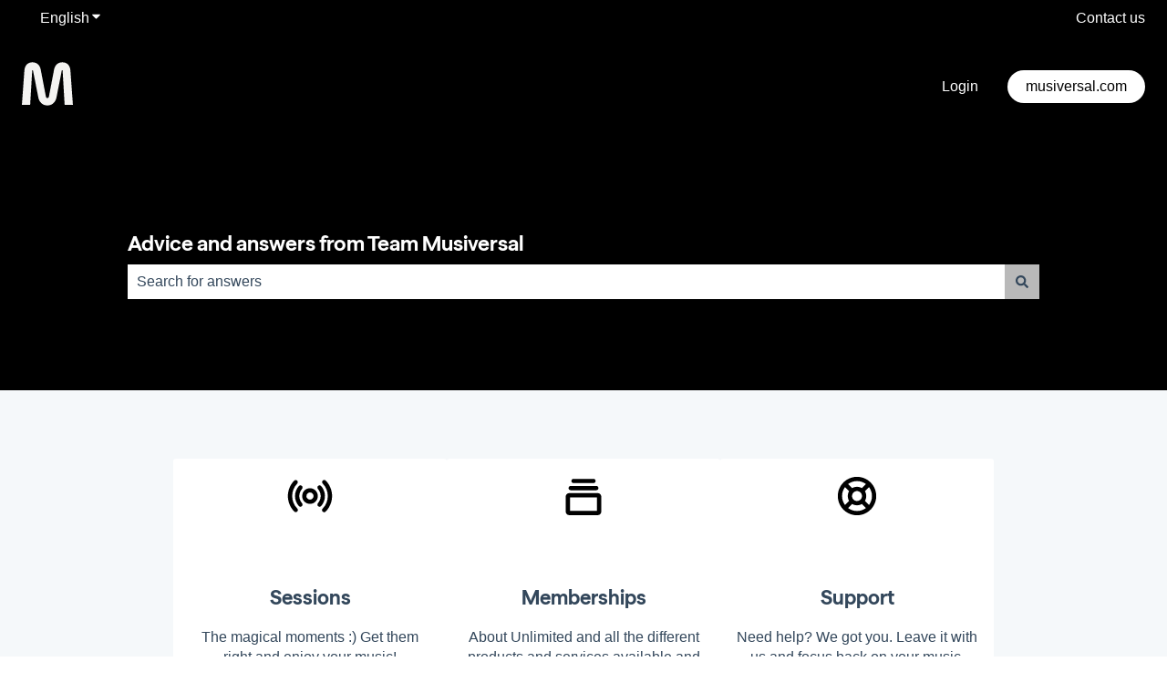

--- FILE ---
content_type: image/svg+xml
request_url: https://help.musiversal.com/hubfs/logo.svg
body_size: -257
content:
<svg width="56" height="56" viewBox="0 0 56 56" fill="none" xmlns="http://www.w3.org/2000/svg">
<path d="M11.315 13.3278L9.07867 51.0265H0.00544739L2.75293 13.3278C3.13634 7.64095 6.45893 4.31836 11.5707 4.31836C16.235 4.31836 19.6855 7.25755 20.6439 12.1776L26.3307 41.8894C26.5224 42.9756 27.2891 43.5506 27.9919 43.5506C28.6948 43.5506 29.4616 42.9755 29.6531 41.8894L35.3398 12.1776C36.2985 7.25755 39.7488 4.31836 44.4133 4.31836C49.5251 4.31836 52.8477 7.64095 53.2311 13.3278L55.9786 51.0265H46.9053L44.669 13.3278C44.669 12.8166 43.9022 12.6249 43.7744 13.3278L37.8959 43.1034C36.8736 48.2789 32.9759 51.6656 27.9921 51.6656C23.0083 51.6656 19.1104 48.2791 18.0881 43.1034L12.2097 13.3278C12.0818 12.6249 11.315 12.8166 11.315 13.3278Z" fill="#F4F3F1"/>
</svg>


--- FILE ---
content_type: image/svg+xml
request_url: https://help.musiversal.com/hubfs/billing.svg
body_size: 204
content:
<svg width="100" height="100" viewBox="0 0 100 100" fill="none" xmlns="http://www.w3.org/2000/svg">
<g clip-path="url(#clip0_397_49)">
<path d="M76.5625 53.125C76.5625 54.3611 76.1959 55.5695 75.5092 56.5973C74.8224 57.6251 73.8463 58.4262 72.7043 58.8992C71.5622 59.3723 70.3055 59.4961 69.0932 59.2549C67.8808 59.0137 66.7671 58.4185 65.8931 57.5444C65.019 56.6703 64.4237 55.5567 64.1826 54.3443C63.9414 53.1319 64.0652 51.8753 64.5382 50.7332C65.0113 49.5912 65.8124 48.6151 66.8402 47.9283C67.868 47.2416 69.0763 46.875 70.3125 46.875C71.9701 46.875 73.5598 47.5335 74.7319 48.7056C75.904 49.8777 76.5625 51.4674 76.5625 53.125ZM92.1875 39.0625V70.3125C92.1875 73.6277 90.8705 76.8071 88.5263 79.1513C86.1821 81.4955 83.0027 82.8125 79.6875 82.8125H23.4375C20.1223 82.8125 16.9428 81.4955 14.5986 79.1513C12.2544 76.8071 10.9375 73.6277 10.9375 70.3125V23.7969C10.8894 22.1254 11.1772 20.4612 11.7838 18.9029C12.3904 17.3446 13.3036 15.9239 14.4691 14.7248C15.6347 13.5257 17.029 12.5727 18.5694 11.9222C20.1099 11.2716 21.7653 10.9368 23.4375 10.9375H75C76.2432 10.9375 77.4355 11.4314 78.3145 12.3104C79.1936 13.1895 79.6875 14.3818 79.6875 15.625C79.6875 16.8682 79.1936 18.0605 78.3145 18.9396C77.4355 19.8186 76.2432 20.3125 75 20.3125H23.4375C23.0184 20.3123 22.6036 20.3963 22.2177 20.5597C21.8317 20.7231 21.4826 20.9624 21.1911 21.2634C20.8995 21.5644 20.6715 21.921 20.5206 22.312C20.3696 22.7029 20.2989 23.1202 20.3125 23.5391V23.5703C20.3781 24.3977 20.7578 25.1687 21.3738 25.7251C21.9897 26.2814 22.7952 26.5811 23.625 26.5625H79.6875C83.0027 26.5625 86.1821 27.8795 88.5263 30.2237C90.8705 32.5679 92.1875 35.7473 92.1875 39.0625ZM82.8125 39.0625C82.8125 38.2337 82.4832 37.4388 81.8972 36.8528C81.3111 36.2667 80.5163 35.9375 79.6875 35.9375H23.625C22.5074 35.938 21.3943 35.7962 20.3125 35.5156V70.3125C20.3125 71.1413 20.6417 71.9362 21.2278 72.5222C21.8138 73.1083 22.6087 73.4375 23.4375 73.4375H79.6875C80.5163 73.4375 81.3111 73.1083 81.8972 72.5222C82.4832 71.9362 82.8125 71.1413 82.8125 70.3125V39.0625Z" fill="black"/>
</g>
<defs>
<clipPath id="clip0_397_49">
<rect width="100" height="100" fill="white"/>
</clipPath>
</defs>
</svg>


--- FILE ---
content_type: image/svg+xml
request_url: https://help.musiversal.com/hubfs/artists.svg
body_size: 1632
content:
<svg width="100" height="100" viewBox="0 0 100 100" fill="none" xmlns="http://www.w3.org/2000/svg">
<path d="M63.074 69.0828C65.7269 66.4853 67.5459 63.1564 68.299 59.5207C69.0521 55.8851 68.7052 52.1075 67.3024 48.6699C65.8997 45.2323 63.5048 42.2904 60.4231 40.2195C57.3415 38.1487 53.7128 37.0427 50 37.0427C46.2872 37.0427 42.6585 38.1487 39.5769 40.2195C36.4952 42.2904 34.1003 45.2323 32.6975 48.6699C31.2948 52.1075 30.9479 55.8851 31.701 59.5207C32.454 63.1564 34.273 66.4853 36.9259 69.0828C32.4343 71.4704 28.6999 75.0667 26.1447 79.4652C25.5975 80.454 25.4603 81.6181 25.7626 82.707C26.0649 83.7959 26.7826 84.7227 27.7613 85.2878C28.74 85.853 29.9014 86.0114 30.9956 85.7289C32.0899 85.4465 33.0296 84.7458 33.6125 83.7777C35.2976 80.9305 37.6954 78.5713 40.5695 76.9326C43.4436 75.2939 46.6951 74.4321 50.0036 74.4321C53.3121 74.4321 56.5635 75.2939 59.4377 76.9326C62.3118 78.5713 64.7095 80.9305 66.3947 83.7777C66.6721 84.279 67.0466 84.7199 67.4964 85.0749C67.9462 85.4298 68.4621 85.6915 69.0142 85.8448C69.5663 85.9981 70.1433 86.0398 70.7117 85.9676C71.2801 85.8953 71.8284 85.7106 72.3245 85.424C72.8207 85.1375 73.2548 84.755 73.6014 84.2988C73.9481 83.8427 74.2004 83.322 74.3436 82.7672C74.4868 82.2125 74.518 81.6347 74.4354 81.0678C74.3528 80.5008 74.158 79.956 73.8625 79.4652C71.3053 75.0657 67.5684 71.4694 63.074 69.0828ZM39.9375 55.75C39.9375 53.7598 40.5276 51.8143 41.6333 50.1596C42.739 48.5048 44.3106 47.2151 46.1492 46.4535C47.9879 45.6918 50.0111 45.4926 51.9631 45.8808C53.915 46.2691 55.708 47.2275 57.1152 48.6347C58.5225 50.042 59.4809 51.835 59.8691 53.7869C60.2574 55.7388 60.0581 57.7621 59.2965 59.6007C58.5349 61.4394 57.2452 63.011 55.5904 64.1167C53.9356 65.2223 51.9902 65.8125 50 65.8125C47.3312 65.8125 44.7718 64.7523 42.8847 62.8653C40.9976 60.9782 39.9375 58.4187 39.9375 55.75ZM92.8411 59.1964C92.3881 59.5369 91.8725 59.7849 91.3237 59.926C90.7748 60.0672 90.2036 60.0987 89.6425 60.019C89.0815 59.9392 88.5416 59.7497 88.0539 59.4611C87.5662 59.1726 87.1401 58.7908 86.8 58.3375C83.8064 54.352 79.6664 51.2973 76.2595 50.5606C75.3536 50.3647 74.5349 49.8821 73.9248 49.1844C73.3147 48.4867 72.9456 47.611 72.8722 46.6871C72.7988 45.7632 73.025 44.8402 73.5173 44.0549C74.0096 43.2696 74.7419 42.6638 75.6055 42.3273C76.6807 41.9076 77.639 41.2351 78.3993 40.3668C79.1597 39.4984 79.6998 38.4597 79.9738 37.3385C80.2479 36.2172 80.2479 35.0465 79.9738 33.9253C79.6997 32.8041 79.1597 31.7654 78.3993 30.897C77.639 30.0286 76.6807 29.3561 75.6054 28.9364C74.5302 28.5167 73.3698 28.3621 72.2222 28.4857C71.0746 28.6093 69.9737 29.0075 69.0125 29.6465C68.0513 30.2855 67.2582 31.1467 66.7001 32.157C66.4355 32.669 66.0709 33.1228 65.628 33.4915C65.185 33.8603 64.6726 34.1364 64.121 34.3038C63.5695 34.4711 62.99 34.5262 62.4168 34.4657C61.8437 34.4053 61.2884 34.2305 60.7839 33.9519C60.2794 33.6732 59.8359 33.2962 59.4795 32.8432C59.1232 32.3902 58.8613 31.8704 58.7093 31.3144C58.5573 30.7585 58.5182 30.1777 58.5945 29.6064C58.6708 29.0351 58.8608 28.4849 59.1533 27.9883C60.2204 26.1014 61.6641 24.454 63.3947 23.1486C65.1253 21.8431 67.1058 20.9075 69.2133 20.3997C71.3207 19.8919 73.51 19.8229 75.6453 20.1969C77.7805 20.5709 79.8161 21.38 81.6255 22.5738C83.4349 23.7676 84.9795 25.3208 86.1633 27.1367C87.3472 28.9526 88.145 30.9926 88.5073 33.1299C88.8695 35.2671 88.7885 37.4561 88.2691 39.5607C87.7498 41.6653 86.8032 43.6407 85.4883 45.3641C88.6525 47.4719 91.4303 50.1086 93.7 53.1589C94.3866 54.0735 94.6819 55.2233 94.5208 56.3555C94.3597 57.4877 93.7555 58.5096 92.8411 59.1964ZM23.7405 50.5714C20.3336 51.3081 16.1936 54.3628 13.2 58.3519C12.5114 59.2664 11.4876 59.8699 10.354 60.0296C9.22044 60.1894 8.06982 59.8922 7.1553 59.2036C6.24078 58.515 5.63727 57.4912 5.47754 56.3576C5.31781 55.224 5.61495 54.0734 6.30358 53.1589C8.57425 50.1095 11.3519 47.4729 14.5153 45.3641C13.2004 43.6407 12.2538 41.6653 11.7344 39.5607C11.2151 37.4561 11.134 35.2671 11.4963 33.1299C11.8585 30.9926 12.6564 28.9526 13.8402 27.1367C15.0241 25.3208 16.5687 23.7676 18.3781 22.5738C20.1875 21.38 22.223 20.5709 24.3583 20.1969C26.4935 19.8229 28.6829 19.8919 30.7903 20.3997C32.8977 20.9075 34.8783 21.8431 36.6089 23.1486C38.3395 24.454 39.7832 26.1014 40.8503 27.9883C41.1428 28.4849 41.3328 29.0351 41.4091 29.6064C41.4853 30.1777 41.4463 30.7585 41.2943 31.3144C41.1423 31.8704 40.8804 32.3902 40.524 32.8432C40.1677 33.2962 39.7242 33.6732 39.2197 33.9519C38.7152 34.2305 38.1599 34.4053 37.5867 34.4657C37.0135 34.5262 36.4341 34.4711 35.8825 34.3038C35.331 34.1364 34.8186 33.8603 34.3756 33.4915C33.9326 33.1228 33.5681 32.669 33.3034 32.157C32.7454 31.1467 31.9523 30.2855 30.9911 29.6465C30.0299 29.0075 28.929 28.6093 27.7814 28.4857C26.6338 28.3621 25.4733 28.5167 24.3981 28.9364C23.3229 29.3561 22.3646 30.0286 21.6042 30.897C20.8439 31.7654 20.3038 32.8041 20.0298 33.9253C19.7557 35.0465 19.7557 36.2172 20.0298 37.3385C20.3038 38.4597 20.8439 39.4984 21.6042 40.3668C22.3646 41.2351 23.3229 41.9076 24.3981 42.3273C25.2617 42.6638 25.9939 43.2696 26.4862 44.0549C26.9785 44.8402 27.2048 45.7632 27.1314 46.6871C27.058 47.611 26.6889 48.4867 26.0787 49.1844C25.4686 49.8821 24.6499 50.3647 23.744 50.5606L23.7405 50.5714Z" fill="black"/>
</svg>


--- FILE ---
content_type: image/svg+xml
request_url: https://help.musiversal.com/hubfs/memberships.svg
body_size: -136
content:
<svg width="100" height="100" viewBox="0 0 100 100" fill="none" xmlns="http://www.w3.org/2000/svg">
<g clip-path="url(#clip0_397_13)">
<path d="M81.25 43.5H18.75C16.678 43.5 14.6909 44.3231 13.2257 45.7882C11.7606 47.2534 10.9375 49.2405 10.9375 51.3125V84.125C10.9375 86.197 11.7606 88.1841 13.2257 89.6493C14.6909 91.1144 16.678 91.9375 18.75 91.9375H81.25C83.322 91.9375 85.3091 91.1144 86.7743 89.6493C88.2394 88.1841 89.0625 86.197 89.0625 84.125V51.3125C89.0625 49.2405 88.2394 47.2534 86.7743 45.7882C85.3091 44.3231 83.322 43.5 81.25 43.5ZM79.6875 82.5625H20.3125V52.875H79.6875V82.5625ZM17.1875 32.5625C17.1875 31.3193 17.6814 30.127 18.5604 29.2479C19.4395 28.3689 20.6318 27.875 21.875 27.875H78.125C79.3682 27.875 80.5605 28.3689 81.4396 29.2479C82.3186 30.127 82.8125 31.3193 82.8125 32.5625C82.8125 33.8057 82.3186 34.998 81.4396 35.8771C80.5605 36.7561 79.3682 37.25 78.125 37.25H21.875C20.6318 37.25 19.4395 36.7561 18.5604 35.8771C17.6814 34.998 17.1875 33.8057 17.1875 32.5625ZM23.4375 16.9375C23.4375 15.6943 23.9314 14.502 24.8104 13.6229C25.6895 12.7439 26.8818 12.25 28.125 12.25H71.875C73.1182 12.25 74.3105 12.7439 75.1896 13.6229C76.0686 14.502 76.5625 15.6943 76.5625 16.9375C76.5625 18.1807 76.0686 19.373 75.1896 20.2521C74.3105 21.1311 73.1182 21.625 71.875 21.625H28.125C26.8818 21.625 25.6895 21.1311 24.8104 20.2521C23.9314 19.373 23.4375 18.1807 23.4375 16.9375Z" fill="black"/>
</g>
<defs>
<clipPath id="clip0_397_13">
<rect width="100" height="100" fill="white"/>
</clipPath>
</defs>
</svg>


--- FILE ---
content_type: image/svg+xml
request_url: https://help.musiversal.com/hubfs/navigation.svg
body_size: -270
content:
<svg width="100" height="100" viewBox="0 0 100 100" fill="none" xmlns="http://www.w3.org/2000/svg">
<path d="M86.9179 36.0211L25.0816 13.0816L24.9937 13.05C23.7469 12.6186 22.4039 12.5468 21.1181 12.8426C19.8324 13.1384 18.6558 13.79 17.7229 14.7229C16.79 15.6559 16.1384 16.8324 15.8426 18.1182C15.5467 19.4039 15.6186 20.7469 16.05 21.9938L16.0816 22.0816L39.0211 83.918C39.5074 85.2857 40.4051 86.4695 41.591 87.3066C42.7769 88.1438 44.1929 88.5934 45.6445 88.5938H45.7675C47.2504 88.568 48.6872 88.074 49.8724 87.1825C51.0576 86.2909 51.9306 85.0473 52.3664 83.6297L52.398 83.5277L59.8617 56.8617L86.5277 49.398L86.6297 49.3664C88.0472 48.9353 89.2922 48.0673 90.1872 46.8865C91.0821 45.7057 91.5812 44.2724 91.6132 42.7911C91.6451 41.3099 91.2083 39.8564 90.3652 38.6381C89.522 37.4198 88.3155 36.4989 86.9179 36.007V36.0211ZM55.3019 49.3805C54.6042 49.5758 53.9686 49.9476 53.4563 50.4599C52.944 50.9722 52.5723 51.6078 52.3769 52.3055L45.4582 77.0168L25.0781 22.0781L80.0133 42.4688L55.3019 49.3805Z" fill="black"/>
</svg>


--- FILE ---
content_type: image/svg+xml
request_url: https://help.musiversal.com/hubfs/quality-1.svg
body_size: -63
content:
<svg width="100" height="100" viewBox="0 0 100 100" fill="none" xmlns="http://www.w3.org/2000/svg">
<path d="M37.8026 39.3264L36.1641 66.758H29.5228L31.5361 39.3264C31.815 35.1922 34.2466 32.774 37.9856 32.774C41.4021 32.774 43.9209 34.9148 44.6268 38.4944L48.7842 60.1103C48.9236 60.899 49.4814 61.315 49.9956 61.315C50.5098 61.315 51.0676 60.899 51.2071 60.1103L55.3644 38.4944C56.0616 34.9148 58.5892 32.774 62.0056 32.774C65.7446 32.774 68.1763 35.1922 68.4552 39.3264L70.4685 66.758H63.8272L62.1887 39.3264C62.1887 38.9537 61.6309 38.815 61.535 39.3264L57.2295 60.9943C56.48 64.7645 53.63 67.226 49.9869 67.226C46.3438 67.226 43.4851 64.7645 42.7443 60.9943L38.4388 39.3264C38.343 38.815 37.7852 38.9537 37.7852 39.3264H37.8026ZM10 49.9437C10 26.265 26.9169 9 50.0566 9C73.1964 9 90 26.1523 90 49.9437C90 73.735 73.0831 91 50.0566 91C27.0302 91 10 73.735 10 49.9437ZM78.539 49.935C78.539 29.9399 66.4506 14.4603 50.0654 14.4603C33.6801 14.4603 21.4784 29.9485 21.4784 49.935C21.4784 69.9215 33.6801 85.531 50.0654 85.531C66.4506 85.531 78.539 70.0428 78.539 49.935Z" fill="black"/>
</svg>


--- FILE ---
content_type: image/svg+xml
request_url: https://help.musiversal.com/hubfs/production.svg
body_size: 591
content:
<svg width="100" height="100" viewBox="0 0 100 100" fill="none" xmlns="http://www.w3.org/2000/svg">
<g clip-path="url(#clip0_397_25)">
<path d="M54.6875 48.4375V84.375C54.6875 85.6182 54.1936 86.8105 53.3146 87.6896C52.4355 88.5686 51.2432 89.0625 50 89.0625C48.7568 89.0625 47.5645 88.5686 46.6854 87.6896C45.8064 86.8105 45.3125 85.6182 45.3125 84.375V48.4375C45.3125 47.1943 45.8064 46.002 46.6854 45.1229C47.5645 44.2439 48.7568 43.75 50 43.75C51.2432 43.75 52.4355 44.2439 53.3146 45.1229C54.1936 46.002 54.6875 47.1943 54.6875 48.4375ZM78.125 75C76.8818 75 75.6895 75.4939 74.8104 76.3729C73.9314 77.252 73.4375 78.4443 73.4375 79.6875V84.375C73.4375 85.6182 73.9314 86.8105 74.8104 87.6896C75.6895 88.5686 76.8818 89.0625 78.125 89.0625C79.3682 89.0625 80.5605 88.5686 81.4396 87.6896C82.3186 86.8105 82.8125 85.6182 82.8125 84.375V79.6875C82.8125 78.4443 82.3186 77.252 81.4396 76.3729C80.5605 75.4939 79.3682 75 78.125 75ZM87.5 59.375H82.8125V15.625C82.8125 14.3818 82.3186 13.1895 81.4396 12.3104C80.5605 11.4314 79.3682 10.9375 78.125 10.9375C76.8818 10.9375 75.6895 11.4314 74.8104 12.3104C73.9314 13.1895 73.4375 14.3818 73.4375 15.625V59.375H68.75C67.5068 59.375 66.3145 59.8689 65.4354 60.7479C64.5564 61.627 64.0625 62.8193 64.0625 64.0625C64.0625 65.3057 64.5564 66.498 65.4354 67.3771C66.3145 68.2561 67.5068 68.75 68.75 68.75H87.5C88.7432 68.75 89.9355 68.2561 90.8146 67.3771C91.6936 66.498 92.1875 65.3057 92.1875 64.0625C92.1875 62.8193 91.6936 61.627 90.8146 60.7479C89.9355 59.8689 88.7432 59.375 87.5 59.375ZM21.875 62.5C20.6318 62.5 19.4395 62.9939 18.5604 63.8729C17.6814 64.752 17.1875 65.9443 17.1875 67.1875V84.375C17.1875 85.6182 17.6814 86.8105 18.5604 87.6896C19.4395 88.5686 20.6318 89.0625 21.875 89.0625C23.1182 89.0625 24.3105 88.5686 25.1896 87.6896C26.0686 86.8105 26.5625 85.6182 26.5625 84.375V67.1875C26.5625 65.9443 26.0686 64.752 25.1896 63.8729C24.3105 62.9939 23.1182 62.5 21.875 62.5ZM31.25 46.875H26.5625V15.625C26.5625 14.3818 26.0686 13.1895 25.1896 12.3104C24.3105 11.4314 23.1182 10.9375 21.875 10.9375C20.6318 10.9375 19.4395 11.4314 18.5604 12.3104C17.6814 13.1895 17.1875 14.3818 17.1875 15.625V46.875H12.5C11.2568 46.875 10.0645 47.3689 9.18544 48.2479C8.30636 49.127 7.8125 50.3193 7.8125 51.5625C7.8125 52.8057 8.30636 53.998 9.18544 54.8771C10.0645 55.7561 11.2568 56.25 12.5 56.25H31.25C32.4932 56.25 33.6855 55.7561 34.5646 54.8771C35.4436 53.998 35.9375 52.8057 35.9375 51.5625C35.9375 50.3193 35.4436 49.127 34.5646 48.2479C33.6855 47.3689 32.4932 46.875 31.25 46.875ZM59.375 28.125H54.6875V15.625C54.6875 14.3818 54.1936 13.1895 53.3146 12.3104C52.4355 11.4314 51.2432 10.9375 50 10.9375C48.7568 10.9375 47.5645 11.4314 46.6854 12.3104C45.8064 13.1895 45.3125 14.3818 45.3125 15.625V28.125H40.625C39.3818 28.125 38.1895 28.6189 37.3104 29.4979C36.4314 30.377 35.9375 31.5693 35.9375 32.8125C35.9375 34.0557 36.4314 35.248 37.3104 36.1271C38.1895 37.0061 39.3818 37.5 40.625 37.5H59.375C60.6182 37.5 61.8105 37.0061 62.6896 36.1271C63.5686 35.248 64.0625 34.0557 64.0625 32.8125C64.0625 31.5693 63.5686 30.377 62.6896 29.4979C61.8105 28.6189 60.6182 28.125 59.375 28.125Z" fill="black"/>
</g>
<defs>
<clipPath id="clip0_397_25">
<rect width="100" height="100" fill="white"/>
</clipPath>
</defs>
</svg>


--- FILE ---
content_type: image/svg+xml
request_url: https://help.musiversal.com/hubfs/support.svg
body_size: 303
content:
<svg width="100" height="100" viewBox="0 0 100 100" fill="none" xmlns="http://www.w3.org/2000/svg">
<g clip-path="url(#clip0_397_19)">
<path d="M50 7.8125C41.6561 7.8125 33.4996 10.2868 26.5619 14.9224C19.6242 19.558 14.2169 26.1468 11.0238 33.8555C7.83076 41.5643 6.99531 50.0468 8.62312 58.2304C10.2509 66.4139 14.2689 73.931 20.1689 79.8311C26.069 85.7311 33.5861 89.7491 41.7696 91.3769C49.9532 93.0047 58.4357 92.1692 66.1445 88.9762C73.8532 85.7831 80.442 80.3758 85.0776 73.4381C89.7133 66.5004 92.1875 58.3439 92.1875 50C92.1751 38.815 87.7264 28.0916 79.8174 20.1826C71.9084 12.2736 61.185 7.82491 50 7.8125ZM67.2852 60.6562C69.2641 57.4542 70.3124 53.7643 70.3124 50C70.3124 46.2357 69.2641 42.5458 67.2852 39.3438L76.2695 30.3594C80.5168 36.0266 82.8125 42.9179 82.8125 50C82.8125 57.0821 80.5168 63.9734 76.2695 69.6406L67.2852 60.6562ZM39.0625 50C39.0625 47.8368 39.704 45.7221 40.9058 43.9234C42.1076 42.1248 43.8158 40.7229 45.8144 39.8951C47.813 39.0672 50.0121 38.8506 52.1338 39.2727C54.2555 39.6947 56.2043 40.7364 57.734 42.266C59.2636 43.7957 60.3053 45.7445 60.7273 47.8662C61.1494 49.9879 60.9328 52.187 60.1049 54.1856C59.2771 56.1842 57.8752 57.8924 56.0766 59.0942C54.2779 60.296 52.1632 60.9375 50 60.9375C47.0992 60.9375 44.3172 59.7852 42.266 57.734C40.2148 55.6828 39.0625 52.9008 39.0625 50ZM69.6406 23.7305L60.6563 32.7148C57.4542 30.7359 53.7643 29.6877 50 29.6877C46.2357 29.6877 42.5458 30.7359 39.3438 32.7148L30.3594 23.7305C36.0266 19.4832 42.9179 17.1875 50 17.1875C57.0821 17.1875 63.9734 19.4832 69.6406 23.7305ZM23.7305 30.3711L32.7148 39.3555C30.7359 42.5576 29.6877 46.2475 29.6877 50.0117C29.6877 53.776 30.7359 57.4659 32.7148 60.668L23.7305 69.6523C19.4832 63.9851 17.1875 57.0938 17.1875 50.0117C17.1875 42.9296 19.4832 36.0383 23.7305 30.3711ZM30.3711 76.2812L39.3555 67.2969C42.5576 69.2759 46.2475 70.3241 50.0117 70.3241C53.776 70.3241 57.4659 69.2759 60.668 67.2969L69.6523 76.2812C63.9851 80.5285 57.0938 82.8242 50.0117 82.8242C42.9296 82.8242 36.0383 80.5285 30.3711 76.2812Z" fill="black"/>
</g>
<defs>
<clipPath id="clip0_397_19">
<rect width="100" height="100" fill="white"/>
</clipPath>
</defs>
</svg>


--- FILE ---
content_type: image/svg+xml
request_url: https://help.musiversal.com/hubfs/sessions.svg
body_size: 861
content:
<svg width="100" height="100" viewBox="0 0 100 100" fill="none" xmlns="http://www.w3.org/2000/svg">
<g clip-path="url(#clip0_393_18)">
<path d="M50 32.8125C46.6006 32.8125 43.2776 33.8205 40.4511 35.7091C37.6247 37.5977 35.4217 40.282 34.1208 43.4226C32.8199 46.5632 32.4796 50.0191 33.1428 53.3531C33.8059 56.6872 35.4429 59.7497 37.8466 62.1534C40.2503 64.5571 43.3128 66.1941 46.6469 66.8573C49.9809 67.5204 53.4368 67.1801 56.5774 65.8792C59.718 64.5783 62.4023 62.3753 64.2909 59.5489C66.1795 56.7224 67.1875 53.3994 67.1875 50C67.1823 45.4432 65.3699 41.0745 62.1477 37.8523C58.9255 34.6302 54.5568 32.8177 50 32.8125ZM50 57.8125C48.4548 57.8125 46.9444 57.3543 45.6596 56.4959C44.3748 55.6374 43.3735 54.4173 42.7822 52.9897C42.1909 51.5622 42.0362 49.9913 42.3376 48.4759C42.6391 46.9604 43.3831 45.5683 44.4757 44.4757C45.5683 43.3831 46.9604 42.6391 48.4759 42.3376C49.9913 42.0362 51.5622 42.1909 52.9897 42.7822C54.4173 43.3735 55.6374 44.3749 56.4959 45.6596C57.3543 46.9444 57.8125 48.4548 57.8125 50C57.8125 52.072 56.9894 54.0591 55.5243 55.5243C54.0591 56.9894 52.072 57.8125 50 57.8125ZM80.2305 62.7734C78.8212 66.105 76.8704 69.1804 74.457 71.875C73.6282 72.8017 72.4652 73.3612 71.2239 73.4304C69.9826 73.4997 68.7646 73.0729 67.8379 72.2441C66.9112 71.4153 66.3517 70.2524 66.2825 69.011C66.2132 67.7697 66.64 66.5517 67.4688 65.625C71.3186 61.3311 73.4477 55.7671 73.4477 50C73.4477 44.233 71.3186 38.6689 67.4688 34.375C66.64 33.4483 66.2132 32.2303 66.2825 30.989C66.3517 29.7477 66.9112 28.5847 67.8379 27.7559C68.7646 26.9271 69.9826 26.5003 71.2239 26.5696C72.4652 26.6388 73.6282 27.1983 74.457 28.125C78.601 32.7612 81.3435 38.4787 82.3656 44.6124C83.3877 50.7462 82.6472 57.044 80.2305 62.7734ZM32.5312 65.625C33.3601 66.5517 33.7868 67.7697 33.7175 69.011C33.6483 70.2524 33.0888 71.4153 32.1621 72.2441C31.2354 73.0729 30.0174 73.4997 28.7761 73.4304C27.5348 73.3612 26.3718 72.8017 25.543 71.875C20.1574 65.8615 17.1794 58.0726 17.1794 50C17.1794 41.9274 20.1574 34.1385 25.543 28.125C26.3718 27.1983 27.5348 26.6388 28.7761 26.5696C30.0174 26.5003 31.2354 26.9271 32.1621 27.7559C33.0888 28.5847 33.6483 29.7477 33.7175 30.989C33.7868 32.2303 33.3601 33.4483 32.5312 34.375C28.6814 38.6689 26.5523 44.233 26.5523 50C26.5523 55.7671 28.6814 61.3311 32.5312 65.625ZM98.4375 50C98.4527 62.6781 93.4817 74.8537 84.5977 83.8984C84.1731 84.3623 83.6596 84.7361 83.0876 84.9974C82.5156 85.2587 81.8969 85.4023 81.2683 85.4195C80.6397 85.4368 80.014 85.3274 79.4286 85.0978C78.8431 84.8683 78.3098 84.5233 77.8605 84.0833C77.4111 83.6434 77.0549 83.1176 76.8129 82.5371C76.571 81.9567 76.4484 81.3335 76.4523 80.7047C76.4562 80.0758 76.5866 79.4542 76.8357 78.8768C77.0848 78.2994 77.4476 77.7781 77.9023 77.3438C85.0708 70.0477 89.0874 60.2284 89.0874 50C89.0874 39.7716 85.0708 29.9523 77.9023 22.6563C77.0321 21.7684 76.5502 20.5712 76.5627 19.328C76.5751 18.0849 77.0809 16.8976 77.9688 16.0273C78.8566 15.1571 80.0538 14.6752 81.297 14.6877C82.5401 14.7001 83.7274 15.2059 84.5977 16.0938C93.4836 25.1405 98.4547 37.3192 98.4375 50ZM22.0977 77.3438C22.9679 78.2316 23.4498 79.4288 23.4373 80.672C23.4249 81.9151 22.9191 83.1024 22.0312 83.9727C21.1434 84.8429 19.9462 85.3248 18.703 85.3123C17.4599 85.2999 16.2726 84.7941 15.4023 83.9063C6.52177 74.8579 1.54658 62.686 1.54658 50.0078C1.54658 37.3296 6.52177 25.1577 15.4023 16.1094C16.2846 15.2896 17.4486 14.8409 18.6528 14.8563C19.857 14.8717 21.0091 15.3499 21.8702 16.1919C22.7312 17.0339 23.2352 18.175 23.2776 19.3786C23.3199 20.5821 22.8974 21.7558 22.0977 22.6563C14.9292 29.9523 10.9126 39.7716 10.9126 50C10.9126 60.2284 14.9292 70.0477 22.0977 77.3438Z" fill="black"/>
</g>
<defs>
<clipPath id="clip0_393_18">
<rect width="100" height="100" fill="white"/>
</clipPath>
</defs>
</svg>


--- FILE ---
content_type: image/svg+xml
request_url: https://help.musiversal.com/hubfs/quality.svg
body_size: 640
content:
<svg width="100" height="100" viewBox="0 0 100 100" fill="none" xmlns="http://www.w3.org/2000/svg">
<g clip-path="url(#clip0_397_55)">
<path d="M50 7.8125C41.6561 7.8125 33.4996 10.2868 26.5619 14.9224C19.6242 19.558 14.2169 26.1468 11.0239 33.8555C7.83078 41.5643 6.99533 50.0468 8.62314 58.2304C10.251 66.4139 14.2689 73.931 20.169 79.8311C26.069 85.7311 33.5861 89.7491 41.7696 91.3769C49.9532 93.0047 58.4357 92.1692 66.1445 88.9762C73.8532 85.7831 80.442 80.3758 85.0776 73.4381C89.7133 66.5004 92.1875 58.3439 92.1875 50C92.1751 38.815 87.7264 28.0916 79.8174 20.1826C71.9084 12.2736 61.185 7.82491 50 7.8125ZM50 82.8125C43.5103 82.8125 37.1664 80.8881 31.7704 77.2826C26.3744 73.6771 22.1687 68.5525 19.6852 62.5568C17.2017 56.5611 16.5519 49.9636 17.818 43.5986C19.0841 37.2336 22.2092 31.387 26.7981 26.7981C31.387 22.2091 37.2336 19.0841 43.5986 17.818C49.9636 16.5519 56.5611 17.2017 62.5568 19.6852C68.5525 22.1687 73.6771 26.3744 77.2826 31.7704C80.8881 37.1663 82.8125 43.5103 82.8125 50C82.8032 58.6996 79.3432 67.0401 73.1917 73.1917C67.0402 79.3432 58.6996 82.8032 50 82.8125ZM66.2461 62.1914C63.6873 65.6006 60.1209 68.1184 56.0518 69.3882C51.9827 70.6581 47.6173 70.6157 43.5737 69.267C39.53 67.9183 36.0132 65.3317 33.5211 61.8735C31.029 58.4153 29.688 54.2607 29.688 49.998C29.688 45.7354 31.029 41.5808 33.5211 38.1226C36.0132 34.6644 39.53 32.0778 43.5737 30.7291C47.6173 29.3804 51.9827 29.338 56.0518 30.6079C60.1209 31.8777 63.6873 34.3955 66.2461 37.8047C66.6294 38.2956 66.9109 38.8579 67.0744 39.4588C67.2379 40.0597 67.28 40.6872 67.1983 41.3045C67.1166 41.9219 66.9126 42.5168 66.5984 43.0545C66.2842 43.5922 65.866 44.0618 65.3682 44.4361C64.8704 44.8103 64.3031 45.0816 63.6993 45.2341C63.0955 45.3866 62.4674 45.4173 61.8516 45.3243C61.2358 45.2314 60.6447 45.0166 60.1129 44.6927C59.581 44.3687 59.119 43.942 58.7539 43.4375C57.3766 41.601 55.4563 40.2445 53.2651 39.56C51.074 38.8755 48.723 38.8978 46.5452 39.6238C44.3674 40.3497 42.4732 41.7425 41.131 43.6047C39.7887 45.467 39.0664 47.7044 39.0664 50C39.0664 52.2956 39.7887 54.533 41.131 56.3953C42.4732 58.2575 44.3674 59.6503 46.5452 60.3762C48.723 61.1022 51.074 61.1245 53.2651 60.44C55.4563 59.7555 57.3766 58.399 58.7539 56.5625C59.1159 56.0506 59.5769 55.6165 60.1096 55.2859C60.6423 54.9553 61.2359 54.735 61.8553 54.6379C62.4747 54.5408 63.1073 54.5689 63.7156 54.7206C64.3239 54.8724 64.8956 55.1446 65.3969 55.5212C65.8981 55.8978 66.3187 56.3711 66.6338 56.9131C66.9489 57.4551 67.152 58.0549 67.2312 58.6768C67.3104 59.2987 67.264 59.9302 67.0948 60.5339C66.9256 61.1376 66.637 61.7012 66.2461 62.1914Z" fill="black"/>
</g>
<defs>
<clipPath id="clip0_397_55">
<rect width="100" height="100" fill="white"/>
</clipPath>
</defs>
</svg>


--- FILE ---
content_type: image/svg+xml
request_url: https://help.musiversal.com/hubfs/promotion.svg
body_size: 372
content:
<svg width="100" height="100" viewBox="0 0 100 100" fill="none" xmlns="http://www.w3.org/2000/svg">
<g clip-path="url(#clip0_397_31)">
<path d="M1.56253 46.875C1.56873 41.4897 3.71078 36.3267 7.51877 32.5187C11.3268 28.7108 16.4897 26.5687 21.875 26.5625H37.375C38.7188 26.4805 57.9219 25 76.2266 9.64844C77.3652 8.69245 78.7531 8.08122 80.227 7.88654C81.701 7.69185 83.1999 7.92179 84.5477 8.54935C85.8955 9.17691 87.0363 10.176 87.836 11.4294C88.6357 12.6827 89.0612 14.1382 89.0625 15.625V78.125C89.0719 79.6135 88.6516 81.0731 87.852 82.3286C87.0524 83.5841 85.9075 84.5822 84.5547 85.2031C83.2077 85.839 81.706 86.0737 80.2292 85.879C78.7524 85.6844 77.3629 85.0687 76.2266 84.1055C66.8573 76.2292 55.7105 70.7537 43.75 68.1523V78.3867C43.7502 79.6726 43.433 80.9386 42.8265 82.0725C42.2201 83.2064 41.3431 84.1731 40.2735 84.8867C40.1001 85.0036 39.9186 85.108 39.7305 85.1992L34.0899 87.957C33.0473 88.5812 31.8735 88.9535 30.6618 89.0444C29.4501 89.1353 28.2338 88.9424 27.1098 88.4808C25.9857 88.0193 24.9848 87.3019 24.1866 86.3857C23.3884 85.4696 22.8149 84.3798 22.5117 83.2031L18.1797 66.8672C13.512 65.9982 9.29528 63.5236 6.26035 59.8723C3.22542 56.221 1.56348 51.623 1.56253 46.875ZM79.6875 74.8555V18.9063C65.5586 29.8711 51.4961 33.7891 43.75 35.1797V58.5938C51.4961 59.9688 65.5586 63.8867 79.6875 74.8555ZM31.0977 78.9844L34.375 77.3828V67.1875H27.9688L31.0977 78.9844ZM21.875 57.8125H34.375V35.9375H21.875C18.9742 35.9375 16.1922 37.0898 14.141 39.141C12.0899 41.1922 10.9375 43.9742 10.9375 46.875C10.9375 49.7758 12.0899 52.5578 14.141 54.609C16.1922 56.6602 18.9742 57.8125 21.875 57.8125Z" fill="black"/>
</g>
<defs>
<clipPath id="clip0_397_31">
<rect width="100" height="100" fill="white"/>
</clipPath>
</defs>
</svg>
